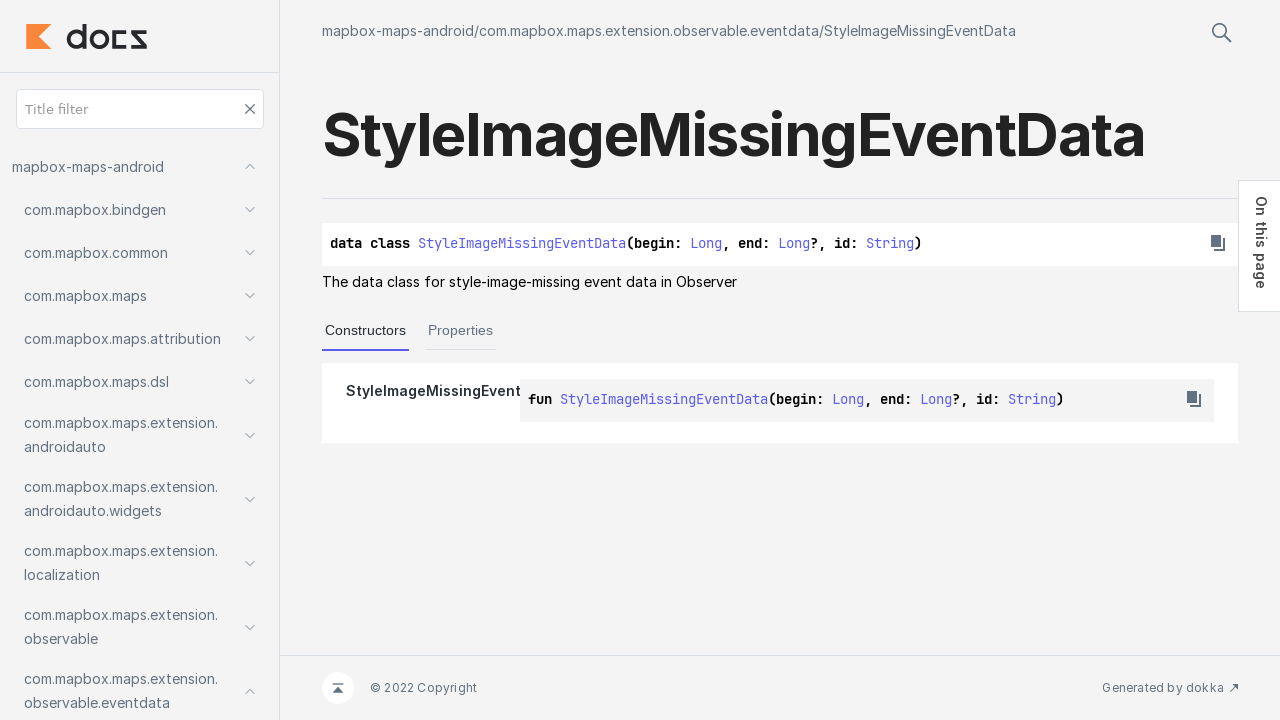

--- FILE ---
content_type: text/html
request_url: https://docs.mapbox.com/android/maps/api/10.6.0/mapbox-maps-android/com.mapbox.maps.extension.observable.eventdata/-style-image-missing-event-data/
body_size: 1520
content:
<html>
  <head>
    <meta name="viewport" content="width=device-width, initial-scale=1" charset="UTF-8">
    <title>StyleImageMissingEventData</title>
<link href="../../../images/logo-icon.svg" rel="icon" type="image/svg"><script>var pathToRoot = "../../../";</script><script type="text/javascript" src="../../../scripts/sourceset_dependencies.js" async="async"></script><link href="../../../styles/style.css" rel="Stylesheet"><link href="../../../styles/logo-styles.css" rel="Stylesheet"><link href="../../../styles/jetbrains-mono.css" rel="Stylesheet"><link href="../../../styles/main.css" rel="Stylesheet"><script type="text/javascript" src="../../../scripts/clipboard.js" async="async"></script><script type="text/javascript" src="../../../scripts/navigation-loader.js" async="async"></script><script type="text/javascript" src="../../../scripts/platform-content-handler.js" async="async"></script><script type="text/javascript" src="../../../scripts/main.js" async="async"></script>  </head>
  <body>
    <div id="container">
      <div id="leftColumn"><a href="../../../index.html">
          <div id="logo"></div>
        </a>
        <div id="paneSearch"></div>
        <div id="sideMenu"></div>
      </div>
      <div id="main">
        <div id="leftToggler"><span class="icon-toggler"></span></div>
<script type="text/javascript" src="../../../scripts/main.js"></script>        <div class="main-content" id="content" pageIds="mapbox-maps-android::com.mapbox.maps.extension.observable.eventdata/StyleImageMissingEventData///PointingToDeclaration//540127926">
          <div class="navigation-wrapper" id="navigation-wrapper">
            <div class="breadcrumbs"><a href="../../../index.html">mapbox-maps-android</a>/<a href="../index.html">com.mapbox.maps.extension.observable.eventdata</a>/<a href="index.html">StyleImageMissingEventData</a></div>
            <div class="pull-right d-flex">
              <div id="searchBar"></div>
            </div>
          </div>
          <div class="cover ">
            <h1 class="cover"><span>Style</span><wbr></wbr><span>Image</span><wbr></wbr><span>Missing</span><wbr></wbr><span>Event</span><wbr></wbr><span><span>Data</span></span></h1>
            <div class="platform-hinted " data-platform-hinted="data-platform-hinted"><div class="content sourceset-depenent-content" data-active="" data-togglable=":sdk-base:dokkaHtml/release"><div class="symbol monospace">data class <a href="index.html">StyleImageMissingEventData</a>(begin: <a href="https://kotlinlang.org/api/latest/jvm/stdlib/kotlin/-long/index.html">Long</a>, end: <a href="https://kotlinlang.org/api/latest/jvm/stdlib/kotlin/-long/index.html">Long</a>?, id: <a href="https://kotlinlang.org/api/latest/jvm/stdlib/kotlin/-string/index.html">String</a>)<span class="top-right-position"><span class="copy-icon"></span><div class="copy-popup-wrapper popup-to-left"><span class="copy-popup-icon"></span><span>Content copied to clipboard</span></div></span></div><p class="paragraph">The data class for style-image-missing event data in Observer</p></div></div>
          </div>
          <div class="tabbedcontent">
            <div class="tabs-section" tabs-section="tabs-section"><button class="section-tab" data-active="" data-togglable="Constructors">Constructors</button><button class="section-tab" data-togglable="Properties">Properties</button></div>
            <div class="tabs-section-body">
              <h2 class="tabbedcontent">Constructors</h2>
              <div class="table" data-togglable="Constructors"><a data-name="14152101%2FConstructors%2F540127926" anchor-label="StyleImageMissingEventData" id="14152101%2FConstructors%2F540127926" data-filterable-set=":sdk-base:dokkaHtml/release"></a>
                <div class="table-row" data-filterable-current=":sdk-base:dokkaHtml/release" data-filterable-set=":sdk-base:dokkaHtml/release">
                  <div class="main-subrow keyValue TabbedContent">
                    <div class=""><span class="inline-flex"><a href="-style-image-missing-event-data.html">StyleImageMissingEventData</a><span class="anchor-wrapper"><span class="anchor-icon" pointing-to="14152101%2FConstructors%2F540127926"></span>
                          <div class="copy-popup-wrapper "><span class="copy-popup-icon"></span><span>Link copied to clipboard</span></div>
                        </span></span></div>
                    <div>
                      <div class="title">
                        <div class="platform-hinted " data-platform-hinted="data-platform-hinted"><div class="content sourceset-depenent-content" data-active="" data-togglable=":sdk-base:dokkaHtml/release"><div class="symbol monospace">fun <a href="-style-image-missing-event-data.html">StyleImageMissingEventData</a>(begin: <a href="https://kotlinlang.org/api/latest/jvm/stdlib/kotlin/-long/index.html">Long</a>, end: <a href="https://kotlinlang.org/api/latest/jvm/stdlib/kotlin/-long/index.html">Long</a>?, id: <a href="https://kotlinlang.org/api/latest/jvm/stdlib/kotlin/-string/index.html">String</a>)<span class="top-right-position"><span class="copy-icon"></span><div class="copy-popup-wrapper popup-to-left"><span class="copy-popup-icon"></span><span>Content copied to clipboard</span></div></span></div></div></div>
                      </div>
                    </div>
                  </div>
                </div>
              </div>
              <h2 class="">Properties</h2>
              <div class="table" data-togglable="Properties"><a data-name="-995932295%2FProperties%2F540127926" anchor-label="begin" id="-995932295%2FProperties%2F540127926" data-filterable-set=":sdk-base:dokkaHtml/release"></a>
                <div class="table-row" data-filterable-current=":sdk-base:dokkaHtml/release" data-filterable-set=":sdk-base:dokkaHtml/release">
                  <div class="main-subrow keyValue ">
                    <div class=""><span class="inline-flex"><a href="begin.html">begin</a><span class="anchor-wrapper"><span class="anchor-icon" pointing-to="-995932295%2FProperties%2F540127926"></span>
                          <div class="copy-popup-wrapper "><span class="copy-popup-icon"></span><span>Link copied to clipboard</span></div>
                        </span></span></div>
                    <div>
                      <div class="title">
                        <div class="platform-hinted " data-platform-hinted="data-platform-hinted" data-togglable="Properties"><div class="content sourceset-depenent-content" data-active="" data-togglable=":sdk-base:dokkaHtml/release"><a data-name="-995932295%2FProperties%2F540127926" anchor-label="begin" id="-995932295%2FProperties%2F540127926" data-filterable-set=":sdk-base:dokkaHtml/release"></a><div class="symbol monospace"><div class="block"><div class="block">@<span data-unresolved-link="com.google.gson.annotations/SerializedName///PointingToDeclaration/">SerializedName</span>(<span>value = <span class="breakable-word">&quot;begin&quot;</span></span><wbr></wbr>)</div></div>val <a href="begin.html">begin</a>: <a href="https://kotlinlang.org/api/latest/jvm/stdlib/kotlin/-long/index.html">Long</a><span class="top-right-position"><span class="copy-icon"></span><div class="copy-popup-wrapper popup-to-left"><span class="copy-popup-icon"></span><span>Content copied to clipboard</span></div></span></div><div class="brief "><a data-name="-995932295%2FProperties%2F540127926" anchor-label="begin" id="-995932295%2FProperties%2F540127926" data-filterable-set=":sdk-base:dokkaHtml/release"></a><p class="paragraph">Representing timestamp taken at the time of an event creation, in microseconds, since the epoch.</p></div></div></div>
                      </div>
                    </div>
                  </div>
                </div>
<a data-name="-1783185209%2FProperties%2F540127926" anchor-label="end" id="-1783185209%2FProperties%2F540127926" data-filterable-set=":sdk-base:dokkaHtml/release"></a>
                <div class="table-row" data-filterable-current=":sdk-base:dokkaHtml/release" data-filterable-set=":sdk-base:dokkaHtml/release">
                  <div class="main-subrow keyValue ">
                    <div class=""><span class="inline-flex"><a href="end.html">end</a><span class="anchor-wrapper"><span class="anchor-icon" pointing-to="-1783185209%2FProperties%2F540127926"></span>
                          <div class="copy-popup-wrapper "><span class="copy-popup-icon"></span><span>Link copied to clipboard</span></div>
                        </span></span></div>
                    <div>
                      <div class="title">
                        <div class="platform-hinted " data-platform-hinted="data-platform-hinted" data-togglable="Properties"><div class="content sourceset-depenent-content" data-active="" data-togglable=":sdk-base:dokkaHtml/release"><a data-name="-1783185209%2FProperties%2F540127926" anchor-label="end" id="-1783185209%2FProperties%2F540127926" data-filterable-set=":sdk-base:dokkaHtml/release"></a><div class="symbol monospace"><div class="block"><div class="block">@<span data-unresolved-link="com.google.gson.annotations/SerializedName///PointingToDeclaration/">SerializedName</span>(<span>value = <span class="breakable-word">&quot;end&quot;</span></span><wbr></wbr>)</div></div>val <a href="end.html">end</a>: <a href="https://kotlinlang.org/api/latest/jvm/stdlib/kotlin/-long/index.html">Long</a>?<span class="top-right-position"><span class="copy-icon"></span><div class="copy-popup-wrapper popup-to-left"><span class="copy-popup-icon"></span><span>Content copied to clipboard</span></div></span></div><div class="brief "><a data-name="-1783185209%2FProperties%2F540127926" anchor-label="end" id="-1783185209%2FProperties%2F540127926" data-filterable-set=":sdk-base:dokkaHtml/release"></a><p class="paragraph">For an interval events, an optional <code>end</code> property will be present that represents timestamp taken at the time of an event completion.</p></div></div></div>
                      </div>
                    </div>
                  </div>
                </div>
<a data-name="1919200477%2FProperties%2F540127926" anchor-label="id" id="1919200477%2FProperties%2F540127926" data-filterable-set=":sdk-base:dokkaHtml/release"></a>
                <div class="table-row" data-filterable-current=":sdk-base:dokkaHtml/release" data-filterable-set=":sdk-base:dokkaHtml/release">
                  <div class="main-subrow keyValue ">
                    <div class=""><span class="inline-flex"><a href="id.html">id</a><span class="anchor-wrapper"><span class="anchor-icon" pointing-to="1919200477%2FProperties%2F540127926"></span>
                          <div class="copy-popup-wrapper "><span class="copy-popup-icon"></span><span>Link copied to clipboard</span></div>
                        </span></span></div>
                    <div>
                      <div class="title">
                        <div class="platform-hinted " data-platform-hinted="data-platform-hinted" data-togglable="Properties"><div class="content sourceset-depenent-content" data-active="" data-togglable=":sdk-base:dokkaHtml/release"><a data-name="1919200477%2FProperties%2F540127926" anchor-label="id" id="1919200477%2FProperties%2F540127926" data-filterable-set=":sdk-base:dokkaHtml/release"></a><div class="symbol monospace"><div class="block"><div class="block">@<span data-unresolved-link="com.google.gson.annotations/SerializedName///PointingToDeclaration/">SerializedName</span>(<span>value = <span class="breakable-word">&quot;id&quot;</span></span><wbr></wbr>)</div></div>val <a href="id.html">id</a>: <a href="https://kotlinlang.org/api/latest/jvm/stdlib/kotlin/-string/index.html">String</a><span class="top-right-position"><span class="copy-icon"></span><div class="copy-popup-wrapper popup-to-left"><span class="copy-popup-icon"></span><span>Content copied to clipboard</span></div></span></div><div class="brief "><a data-name="1919200477%2FProperties%2F540127926" anchor-label="id" id="1919200477%2FProperties%2F540127926" data-filterable-set=":sdk-base:dokkaHtml/release"></a><p class="paragraph">The ID of the missing image.</p></div></div></div>
                      </div>
                    </div>
                  </div>
                </div>
              </div>
            </div>
          </div>
        </div>
        <div class="footer"><span class="go-to-top-icon"><a href="#content"></a></span><span>© 2022 Copyright</span><span class="pull-right"><span>Generated by </span><a href="https://github.com/Kotlin/dokka"><span>dokka</span><span class="padded-icon"></span></a></span></div>
      </div>
    </div>
  </body>
</html>

